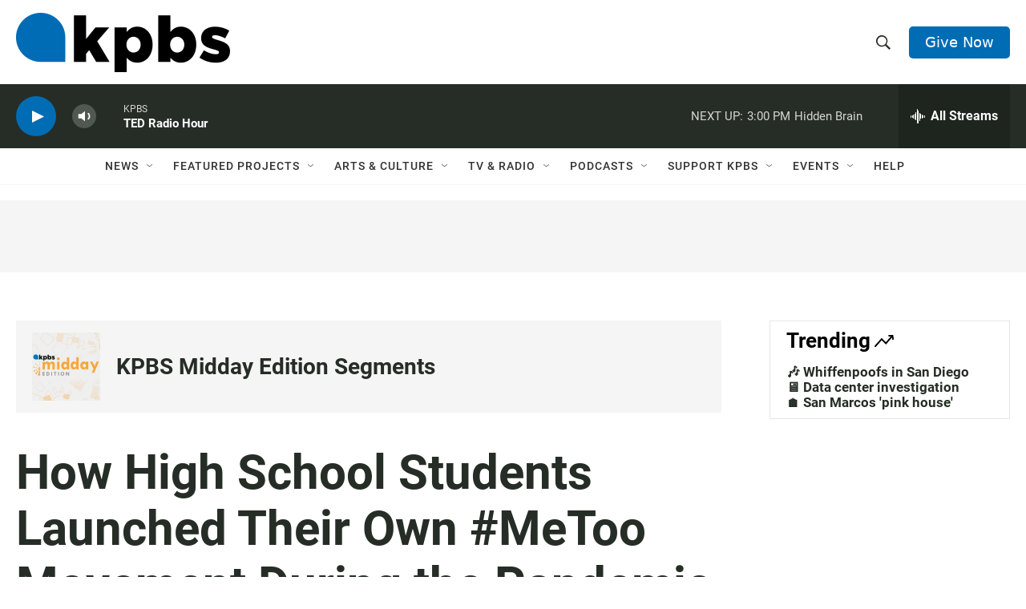

--- FILE ---
content_type: text/html; charset=utf-8
request_url: https://www.google.com/recaptcha/api2/anchor?ar=1&k=6LdRF8EbAAAAAGBCqO-5QNT28BvYzHDqkcBs-hO7&co=aHR0cHM6Ly93d3cua3Bicy5vcmc6NDQz&hl=en&v=N67nZn4AqZkNcbeMu4prBgzg&size=invisible&anchor-ms=20000&execute-ms=30000&cb=mm8slz2t3pus
body_size: 48728
content:
<!DOCTYPE HTML><html dir="ltr" lang="en"><head><meta http-equiv="Content-Type" content="text/html; charset=UTF-8">
<meta http-equiv="X-UA-Compatible" content="IE=edge">
<title>reCAPTCHA</title>
<style type="text/css">
/* cyrillic-ext */
@font-face {
  font-family: 'Roboto';
  font-style: normal;
  font-weight: 400;
  font-stretch: 100%;
  src: url(//fonts.gstatic.com/s/roboto/v48/KFO7CnqEu92Fr1ME7kSn66aGLdTylUAMa3GUBHMdazTgWw.woff2) format('woff2');
  unicode-range: U+0460-052F, U+1C80-1C8A, U+20B4, U+2DE0-2DFF, U+A640-A69F, U+FE2E-FE2F;
}
/* cyrillic */
@font-face {
  font-family: 'Roboto';
  font-style: normal;
  font-weight: 400;
  font-stretch: 100%;
  src: url(//fonts.gstatic.com/s/roboto/v48/KFO7CnqEu92Fr1ME7kSn66aGLdTylUAMa3iUBHMdazTgWw.woff2) format('woff2');
  unicode-range: U+0301, U+0400-045F, U+0490-0491, U+04B0-04B1, U+2116;
}
/* greek-ext */
@font-face {
  font-family: 'Roboto';
  font-style: normal;
  font-weight: 400;
  font-stretch: 100%;
  src: url(//fonts.gstatic.com/s/roboto/v48/KFO7CnqEu92Fr1ME7kSn66aGLdTylUAMa3CUBHMdazTgWw.woff2) format('woff2');
  unicode-range: U+1F00-1FFF;
}
/* greek */
@font-face {
  font-family: 'Roboto';
  font-style: normal;
  font-weight: 400;
  font-stretch: 100%;
  src: url(//fonts.gstatic.com/s/roboto/v48/KFO7CnqEu92Fr1ME7kSn66aGLdTylUAMa3-UBHMdazTgWw.woff2) format('woff2');
  unicode-range: U+0370-0377, U+037A-037F, U+0384-038A, U+038C, U+038E-03A1, U+03A3-03FF;
}
/* math */
@font-face {
  font-family: 'Roboto';
  font-style: normal;
  font-weight: 400;
  font-stretch: 100%;
  src: url(//fonts.gstatic.com/s/roboto/v48/KFO7CnqEu92Fr1ME7kSn66aGLdTylUAMawCUBHMdazTgWw.woff2) format('woff2');
  unicode-range: U+0302-0303, U+0305, U+0307-0308, U+0310, U+0312, U+0315, U+031A, U+0326-0327, U+032C, U+032F-0330, U+0332-0333, U+0338, U+033A, U+0346, U+034D, U+0391-03A1, U+03A3-03A9, U+03B1-03C9, U+03D1, U+03D5-03D6, U+03F0-03F1, U+03F4-03F5, U+2016-2017, U+2034-2038, U+203C, U+2040, U+2043, U+2047, U+2050, U+2057, U+205F, U+2070-2071, U+2074-208E, U+2090-209C, U+20D0-20DC, U+20E1, U+20E5-20EF, U+2100-2112, U+2114-2115, U+2117-2121, U+2123-214F, U+2190, U+2192, U+2194-21AE, U+21B0-21E5, U+21F1-21F2, U+21F4-2211, U+2213-2214, U+2216-22FF, U+2308-230B, U+2310, U+2319, U+231C-2321, U+2336-237A, U+237C, U+2395, U+239B-23B7, U+23D0, U+23DC-23E1, U+2474-2475, U+25AF, U+25B3, U+25B7, U+25BD, U+25C1, U+25CA, U+25CC, U+25FB, U+266D-266F, U+27C0-27FF, U+2900-2AFF, U+2B0E-2B11, U+2B30-2B4C, U+2BFE, U+3030, U+FF5B, U+FF5D, U+1D400-1D7FF, U+1EE00-1EEFF;
}
/* symbols */
@font-face {
  font-family: 'Roboto';
  font-style: normal;
  font-weight: 400;
  font-stretch: 100%;
  src: url(//fonts.gstatic.com/s/roboto/v48/KFO7CnqEu92Fr1ME7kSn66aGLdTylUAMaxKUBHMdazTgWw.woff2) format('woff2');
  unicode-range: U+0001-000C, U+000E-001F, U+007F-009F, U+20DD-20E0, U+20E2-20E4, U+2150-218F, U+2190, U+2192, U+2194-2199, U+21AF, U+21E6-21F0, U+21F3, U+2218-2219, U+2299, U+22C4-22C6, U+2300-243F, U+2440-244A, U+2460-24FF, U+25A0-27BF, U+2800-28FF, U+2921-2922, U+2981, U+29BF, U+29EB, U+2B00-2BFF, U+4DC0-4DFF, U+FFF9-FFFB, U+10140-1018E, U+10190-1019C, U+101A0, U+101D0-101FD, U+102E0-102FB, U+10E60-10E7E, U+1D2C0-1D2D3, U+1D2E0-1D37F, U+1F000-1F0FF, U+1F100-1F1AD, U+1F1E6-1F1FF, U+1F30D-1F30F, U+1F315, U+1F31C, U+1F31E, U+1F320-1F32C, U+1F336, U+1F378, U+1F37D, U+1F382, U+1F393-1F39F, U+1F3A7-1F3A8, U+1F3AC-1F3AF, U+1F3C2, U+1F3C4-1F3C6, U+1F3CA-1F3CE, U+1F3D4-1F3E0, U+1F3ED, U+1F3F1-1F3F3, U+1F3F5-1F3F7, U+1F408, U+1F415, U+1F41F, U+1F426, U+1F43F, U+1F441-1F442, U+1F444, U+1F446-1F449, U+1F44C-1F44E, U+1F453, U+1F46A, U+1F47D, U+1F4A3, U+1F4B0, U+1F4B3, U+1F4B9, U+1F4BB, U+1F4BF, U+1F4C8-1F4CB, U+1F4D6, U+1F4DA, U+1F4DF, U+1F4E3-1F4E6, U+1F4EA-1F4ED, U+1F4F7, U+1F4F9-1F4FB, U+1F4FD-1F4FE, U+1F503, U+1F507-1F50B, U+1F50D, U+1F512-1F513, U+1F53E-1F54A, U+1F54F-1F5FA, U+1F610, U+1F650-1F67F, U+1F687, U+1F68D, U+1F691, U+1F694, U+1F698, U+1F6AD, U+1F6B2, U+1F6B9-1F6BA, U+1F6BC, U+1F6C6-1F6CF, U+1F6D3-1F6D7, U+1F6E0-1F6EA, U+1F6F0-1F6F3, U+1F6F7-1F6FC, U+1F700-1F7FF, U+1F800-1F80B, U+1F810-1F847, U+1F850-1F859, U+1F860-1F887, U+1F890-1F8AD, U+1F8B0-1F8BB, U+1F8C0-1F8C1, U+1F900-1F90B, U+1F93B, U+1F946, U+1F984, U+1F996, U+1F9E9, U+1FA00-1FA6F, U+1FA70-1FA7C, U+1FA80-1FA89, U+1FA8F-1FAC6, U+1FACE-1FADC, U+1FADF-1FAE9, U+1FAF0-1FAF8, U+1FB00-1FBFF;
}
/* vietnamese */
@font-face {
  font-family: 'Roboto';
  font-style: normal;
  font-weight: 400;
  font-stretch: 100%;
  src: url(//fonts.gstatic.com/s/roboto/v48/KFO7CnqEu92Fr1ME7kSn66aGLdTylUAMa3OUBHMdazTgWw.woff2) format('woff2');
  unicode-range: U+0102-0103, U+0110-0111, U+0128-0129, U+0168-0169, U+01A0-01A1, U+01AF-01B0, U+0300-0301, U+0303-0304, U+0308-0309, U+0323, U+0329, U+1EA0-1EF9, U+20AB;
}
/* latin-ext */
@font-face {
  font-family: 'Roboto';
  font-style: normal;
  font-weight: 400;
  font-stretch: 100%;
  src: url(//fonts.gstatic.com/s/roboto/v48/KFO7CnqEu92Fr1ME7kSn66aGLdTylUAMa3KUBHMdazTgWw.woff2) format('woff2');
  unicode-range: U+0100-02BA, U+02BD-02C5, U+02C7-02CC, U+02CE-02D7, U+02DD-02FF, U+0304, U+0308, U+0329, U+1D00-1DBF, U+1E00-1E9F, U+1EF2-1EFF, U+2020, U+20A0-20AB, U+20AD-20C0, U+2113, U+2C60-2C7F, U+A720-A7FF;
}
/* latin */
@font-face {
  font-family: 'Roboto';
  font-style: normal;
  font-weight: 400;
  font-stretch: 100%;
  src: url(//fonts.gstatic.com/s/roboto/v48/KFO7CnqEu92Fr1ME7kSn66aGLdTylUAMa3yUBHMdazQ.woff2) format('woff2');
  unicode-range: U+0000-00FF, U+0131, U+0152-0153, U+02BB-02BC, U+02C6, U+02DA, U+02DC, U+0304, U+0308, U+0329, U+2000-206F, U+20AC, U+2122, U+2191, U+2193, U+2212, U+2215, U+FEFF, U+FFFD;
}
/* cyrillic-ext */
@font-face {
  font-family: 'Roboto';
  font-style: normal;
  font-weight: 500;
  font-stretch: 100%;
  src: url(//fonts.gstatic.com/s/roboto/v48/KFO7CnqEu92Fr1ME7kSn66aGLdTylUAMa3GUBHMdazTgWw.woff2) format('woff2');
  unicode-range: U+0460-052F, U+1C80-1C8A, U+20B4, U+2DE0-2DFF, U+A640-A69F, U+FE2E-FE2F;
}
/* cyrillic */
@font-face {
  font-family: 'Roboto';
  font-style: normal;
  font-weight: 500;
  font-stretch: 100%;
  src: url(//fonts.gstatic.com/s/roboto/v48/KFO7CnqEu92Fr1ME7kSn66aGLdTylUAMa3iUBHMdazTgWw.woff2) format('woff2');
  unicode-range: U+0301, U+0400-045F, U+0490-0491, U+04B0-04B1, U+2116;
}
/* greek-ext */
@font-face {
  font-family: 'Roboto';
  font-style: normal;
  font-weight: 500;
  font-stretch: 100%;
  src: url(//fonts.gstatic.com/s/roboto/v48/KFO7CnqEu92Fr1ME7kSn66aGLdTylUAMa3CUBHMdazTgWw.woff2) format('woff2');
  unicode-range: U+1F00-1FFF;
}
/* greek */
@font-face {
  font-family: 'Roboto';
  font-style: normal;
  font-weight: 500;
  font-stretch: 100%;
  src: url(//fonts.gstatic.com/s/roboto/v48/KFO7CnqEu92Fr1ME7kSn66aGLdTylUAMa3-UBHMdazTgWw.woff2) format('woff2');
  unicode-range: U+0370-0377, U+037A-037F, U+0384-038A, U+038C, U+038E-03A1, U+03A3-03FF;
}
/* math */
@font-face {
  font-family: 'Roboto';
  font-style: normal;
  font-weight: 500;
  font-stretch: 100%;
  src: url(//fonts.gstatic.com/s/roboto/v48/KFO7CnqEu92Fr1ME7kSn66aGLdTylUAMawCUBHMdazTgWw.woff2) format('woff2');
  unicode-range: U+0302-0303, U+0305, U+0307-0308, U+0310, U+0312, U+0315, U+031A, U+0326-0327, U+032C, U+032F-0330, U+0332-0333, U+0338, U+033A, U+0346, U+034D, U+0391-03A1, U+03A3-03A9, U+03B1-03C9, U+03D1, U+03D5-03D6, U+03F0-03F1, U+03F4-03F5, U+2016-2017, U+2034-2038, U+203C, U+2040, U+2043, U+2047, U+2050, U+2057, U+205F, U+2070-2071, U+2074-208E, U+2090-209C, U+20D0-20DC, U+20E1, U+20E5-20EF, U+2100-2112, U+2114-2115, U+2117-2121, U+2123-214F, U+2190, U+2192, U+2194-21AE, U+21B0-21E5, U+21F1-21F2, U+21F4-2211, U+2213-2214, U+2216-22FF, U+2308-230B, U+2310, U+2319, U+231C-2321, U+2336-237A, U+237C, U+2395, U+239B-23B7, U+23D0, U+23DC-23E1, U+2474-2475, U+25AF, U+25B3, U+25B7, U+25BD, U+25C1, U+25CA, U+25CC, U+25FB, U+266D-266F, U+27C0-27FF, U+2900-2AFF, U+2B0E-2B11, U+2B30-2B4C, U+2BFE, U+3030, U+FF5B, U+FF5D, U+1D400-1D7FF, U+1EE00-1EEFF;
}
/* symbols */
@font-face {
  font-family: 'Roboto';
  font-style: normal;
  font-weight: 500;
  font-stretch: 100%;
  src: url(//fonts.gstatic.com/s/roboto/v48/KFO7CnqEu92Fr1ME7kSn66aGLdTylUAMaxKUBHMdazTgWw.woff2) format('woff2');
  unicode-range: U+0001-000C, U+000E-001F, U+007F-009F, U+20DD-20E0, U+20E2-20E4, U+2150-218F, U+2190, U+2192, U+2194-2199, U+21AF, U+21E6-21F0, U+21F3, U+2218-2219, U+2299, U+22C4-22C6, U+2300-243F, U+2440-244A, U+2460-24FF, U+25A0-27BF, U+2800-28FF, U+2921-2922, U+2981, U+29BF, U+29EB, U+2B00-2BFF, U+4DC0-4DFF, U+FFF9-FFFB, U+10140-1018E, U+10190-1019C, U+101A0, U+101D0-101FD, U+102E0-102FB, U+10E60-10E7E, U+1D2C0-1D2D3, U+1D2E0-1D37F, U+1F000-1F0FF, U+1F100-1F1AD, U+1F1E6-1F1FF, U+1F30D-1F30F, U+1F315, U+1F31C, U+1F31E, U+1F320-1F32C, U+1F336, U+1F378, U+1F37D, U+1F382, U+1F393-1F39F, U+1F3A7-1F3A8, U+1F3AC-1F3AF, U+1F3C2, U+1F3C4-1F3C6, U+1F3CA-1F3CE, U+1F3D4-1F3E0, U+1F3ED, U+1F3F1-1F3F3, U+1F3F5-1F3F7, U+1F408, U+1F415, U+1F41F, U+1F426, U+1F43F, U+1F441-1F442, U+1F444, U+1F446-1F449, U+1F44C-1F44E, U+1F453, U+1F46A, U+1F47D, U+1F4A3, U+1F4B0, U+1F4B3, U+1F4B9, U+1F4BB, U+1F4BF, U+1F4C8-1F4CB, U+1F4D6, U+1F4DA, U+1F4DF, U+1F4E3-1F4E6, U+1F4EA-1F4ED, U+1F4F7, U+1F4F9-1F4FB, U+1F4FD-1F4FE, U+1F503, U+1F507-1F50B, U+1F50D, U+1F512-1F513, U+1F53E-1F54A, U+1F54F-1F5FA, U+1F610, U+1F650-1F67F, U+1F687, U+1F68D, U+1F691, U+1F694, U+1F698, U+1F6AD, U+1F6B2, U+1F6B9-1F6BA, U+1F6BC, U+1F6C6-1F6CF, U+1F6D3-1F6D7, U+1F6E0-1F6EA, U+1F6F0-1F6F3, U+1F6F7-1F6FC, U+1F700-1F7FF, U+1F800-1F80B, U+1F810-1F847, U+1F850-1F859, U+1F860-1F887, U+1F890-1F8AD, U+1F8B0-1F8BB, U+1F8C0-1F8C1, U+1F900-1F90B, U+1F93B, U+1F946, U+1F984, U+1F996, U+1F9E9, U+1FA00-1FA6F, U+1FA70-1FA7C, U+1FA80-1FA89, U+1FA8F-1FAC6, U+1FACE-1FADC, U+1FADF-1FAE9, U+1FAF0-1FAF8, U+1FB00-1FBFF;
}
/* vietnamese */
@font-face {
  font-family: 'Roboto';
  font-style: normal;
  font-weight: 500;
  font-stretch: 100%;
  src: url(//fonts.gstatic.com/s/roboto/v48/KFO7CnqEu92Fr1ME7kSn66aGLdTylUAMa3OUBHMdazTgWw.woff2) format('woff2');
  unicode-range: U+0102-0103, U+0110-0111, U+0128-0129, U+0168-0169, U+01A0-01A1, U+01AF-01B0, U+0300-0301, U+0303-0304, U+0308-0309, U+0323, U+0329, U+1EA0-1EF9, U+20AB;
}
/* latin-ext */
@font-face {
  font-family: 'Roboto';
  font-style: normal;
  font-weight: 500;
  font-stretch: 100%;
  src: url(//fonts.gstatic.com/s/roboto/v48/KFO7CnqEu92Fr1ME7kSn66aGLdTylUAMa3KUBHMdazTgWw.woff2) format('woff2');
  unicode-range: U+0100-02BA, U+02BD-02C5, U+02C7-02CC, U+02CE-02D7, U+02DD-02FF, U+0304, U+0308, U+0329, U+1D00-1DBF, U+1E00-1E9F, U+1EF2-1EFF, U+2020, U+20A0-20AB, U+20AD-20C0, U+2113, U+2C60-2C7F, U+A720-A7FF;
}
/* latin */
@font-face {
  font-family: 'Roboto';
  font-style: normal;
  font-weight: 500;
  font-stretch: 100%;
  src: url(//fonts.gstatic.com/s/roboto/v48/KFO7CnqEu92Fr1ME7kSn66aGLdTylUAMa3yUBHMdazQ.woff2) format('woff2');
  unicode-range: U+0000-00FF, U+0131, U+0152-0153, U+02BB-02BC, U+02C6, U+02DA, U+02DC, U+0304, U+0308, U+0329, U+2000-206F, U+20AC, U+2122, U+2191, U+2193, U+2212, U+2215, U+FEFF, U+FFFD;
}
/* cyrillic-ext */
@font-face {
  font-family: 'Roboto';
  font-style: normal;
  font-weight: 900;
  font-stretch: 100%;
  src: url(//fonts.gstatic.com/s/roboto/v48/KFO7CnqEu92Fr1ME7kSn66aGLdTylUAMa3GUBHMdazTgWw.woff2) format('woff2');
  unicode-range: U+0460-052F, U+1C80-1C8A, U+20B4, U+2DE0-2DFF, U+A640-A69F, U+FE2E-FE2F;
}
/* cyrillic */
@font-face {
  font-family: 'Roboto';
  font-style: normal;
  font-weight: 900;
  font-stretch: 100%;
  src: url(//fonts.gstatic.com/s/roboto/v48/KFO7CnqEu92Fr1ME7kSn66aGLdTylUAMa3iUBHMdazTgWw.woff2) format('woff2');
  unicode-range: U+0301, U+0400-045F, U+0490-0491, U+04B0-04B1, U+2116;
}
/* greek-ext */
@font-face {
  font-family: 'Roboto';
  font-style: normal;
  font-weight: 900;
  font-stretch: 100%;
  src: url(//fonts.gstatic.com/s/roboto/v48/KFO7CnqEu92Fr1ME7kSn66aGLdTylUAMa3CUBHMdazTgWw.woff2) format('woff2');
  unicode-range: U+1F00-1FFF;
}
/* greek */
@font-face {
  font-family: 'Roboto';
  font-style: normal;
  font-weight: 900;
  font-stretch: 100%;
  src: url(//fonts.gstatic.com/s/roboto/v48/KFO7CnqEu92Fr1ME7kSn66aGLdTylUAMa3-UBHMdazTgWw.woff2) format('woff2');
  unicode-range: U+0370-0377, U+037A-037F, U+0384-038A, U+038C, U+038E-03A1, U+03A3-03FF;
}
/* math */
@font-face {
  font-family: 'Roboto';
  font-style: normal;
  font-weight: 900;
  font-stretch: 100%;
  src: url(//fonts.gstatic.com/s/roboto/v48/KFO7CnqEu92Fr1ME7kSn66aGLdTylUAMawCUBHMdazTgWw.woff2) format('woff2');
  unicode-range: U+0302-0303, U+0305, U+0307-0308, U+0310, U+0312, U+0315, U+031A, U+0326-0327, U+032C, U+032F-0330, U+0332-0333, U+0338, U+033A, U+0346, U+034D, U+0391-03A1, U+03A3-03A9, U+03B1-03C9, U+03D1, U+03D5-03D6, U+03F0-03F1, U+03F4-03F5, U+2016-2017, U+2034-2038, U+203C, U+2040, U+2043, U+2047, U+2050, U+2057, U+205F, U+2070-2071, U+2074-208E, U+2090-209C, U+20D0-20DC, U+20E1, U+20E5-20EF, U+2100-2112, U+2114-2115, U+2117-2121, U+2123-214F, U+2190, U+2192, U+2194-21AE, U+21B0-21E5, U+21F1-21F2, U+21F4-2211, U+2213-2214, U+2216-22FF, U+2308-230B, U+2310, U+2319, U+231C-2321, U+2336-237A, U+237C, U+2395, U+239B-23B7, U+23D0, U+23DC-23E1, U+2474-2475, U+25AF, U+25B3, U+25B7, U+25BD, U+25C1, U+25CA, U+25CC, U+25FB, U+266D-266F, U+27C0-27FF, U+2900-2AFF, U+2B0E-2B11, U+2B30-2B4C, U+2BFE, U+3030, U+FF5B, U+FF5D, U+1D400-1D7FF, U+1EE00-1EEFF;
}
/* symbols */
@font-face {
  font-family: 'Roboto';
  font-style: normal;
  font-weight: 900;
  font-stretch: 100%;
  src: url(//fonts.gstatic.com/s/roboto/v48/KFO7CnqEu92Fr1ME7kSn66aGLdTylUAMaxKUBHMdazTgWw.woff2) format('woff2');
  unicode-range: U+0001-000C, U+000E-001F, U+007F-009F, U+20DD-20E0, U+20E2-20E4, U+2150-218F, U+2190, U+2192, U+2194-2199, U+21AF, U+21E6-21F0, U+21F3, U+2218-2219, U+2299, U+22C4-22C6, U+2300-243F, U+2440-244A, U+2460-24FF, U+25A0-27BF, U+2800-28FF, U+2921-2922, U+2981, U+29BF, U+29EB, U+2B00-2BFF, U+4DC0-4DFF, U+FFF9-FFFB, U+10140-1018E, U+10190-1019C, U+101A0, U+101D0-101FD, U+102E0-102FB, U+10E60-10E7E, U+1D2C0-1D2D3, U+1D2E0-1D37F, U+1F000-1F0FF, U+1F100-1F1AD, U+1F1E6-1F1FF, U+1F30D-1F30F, U+1F315, U+1F31C, U+1F31E, U+1F320-1F32C, U+1F336, U+1F378, U+1F37D, U+1F382, U+1F393-1F39F, U+1F3A7-1F3A8, U+1F3AC-1F3AF, U+1F3C2, U+1F3C4-1F3C6, U+1F3CA-1F3CE, U+1F3D4-1F3E0, U+1F3ED, U+1F3F1-1F3F3, U+1F3F5-1F3F7, U+1F408, U+1F415, U+1F41F, U+1F426, U+1F43F, U+1F441-1F442, U+1F444, U+1F446-1F449, U+1F44C-1F44E, U+1F453, U+1F46A, U+1F47D, U+1F4A3, U+1F4B0, U+1F4B3, U+1F4B9, U+1F4BB, U+1F4BF, U+1F4C8-1F4CB, U+1F4D6, U+1F4DA, U+1F4DF, U+1F4E3-1F4E6, U+1F4EA-1F4ED, U+1F4F7, U+1F4F9-1F4FB, U+1F4FD-1F4FE, U+1F503, U+1F507-1F50B, U+1F50D, U+1F512-1F513, U+1F53E-1F54A, U+1F54F-1F5FA, U+1F610, U+1F650-1F67F, U+1F687, U+1F68D, U+1F691, U+1F694, U+1F698, U+1F6AD, U+1F6B2, U+1F6B9-1F6BA, U+1F6BC, U+1F6C6-1F6CF, U+1F6D3-1F6D7, U+1F6E0-1F6EA, U+1F6F0-1F6F3, U+1F6F7-1F6FC, U+1F700-1F7FF, U+1F800-1F80B, U+1F810-1F847, U+1F850-1F859, U+1F860-1F887, U+1F890-1F8AD, U+1F8B0-1F8BB, U+1F8C0-1F8C1, U+1F900-1F90B, U+1F93B, U+1F946, U+1F984, U+1F996, U+1F9E9, U+1FA00-1FA6F, U+1FA70-1FA7C, U+1FA80-1FA89, U+1FA8F-1FAC6, U+1FACE-1FADC, U+1FADF-1FAE9, U+1FAF0-1FAF8, U+1FB00-1FBFF;
}
/* vietnamese */
@font-face {
  font-family: 'Roboto';
  font-style: normal;
  font-weight: 900;
  font-stretch: 100%;
  src: url(//fonts.gstatic.com/s/roboto/v48/KFO7CnqEu92Fr1ME7kSn66aGLdTylUAMa3OUBHMdazTgWw.woff2) format('woff2');
  unicode-range: U+0102-0103, U+0110-0111, U+0128-0129, U+0168-0169, U+01A0-01A1, U+01AF-01B0, U+0300-0301, U+0303-0304, U+0308-0309, U+0323, U+0329, U+1EA0-1EF9, U+20AB;
}
/* latin-ext */
@font-face {
  font-family: 'Roboto';
  font-style: normal;
  font-weight: 900;
  font-stretch: 100%;
  src: url(//fonts.gstatic.com/s/roboto/v48/KFO7CnqEu92Fr1ME7kSn66aGLdTylUAMa3KUBHMdazTgWw.woff2) format('woff2');
  unicode-range: U+0100-02BA, U+02BD-02C5, U+02C7-02CC, U+02CE-02D7, U+02DD-02FF, U+0304, U+0308, U+0329, U+1D00-1DBF, U+1E00-1E9F, U+1EF2-1EFF, U+2020, U+20A0-20AB, U+20AD-20C0, U+2113, U+2C60-2C7F, U+A720-A7FF;
}
/* latin */
@font-face {
  font-family: 'Roboto';
  font-style: normal;
  font-weight: 900;
  font-stretch: 100%;
  src: url(//fonts.gstatic.com/s/roboto/v48/KFO7CnqEu92Fr1ME7kSn66aGLdTylUAMa3yUBHMdazQ.woff2) format('woff2');
  unicode-range: U+0000-00FF, U+0131, U+0152-0153, U+02BB-02BC, U+02C6, U+02DA, U+02DC, U+0304, U+0308, U+0329, U+2000-206F, U+20AC, U+2122, U+2191, U+2193, U+2212, U+2215, U+FEFF, U+FFFD;
}

</style>
<link rel="stylesheet" type="text/css" href="https://www.gstatic.com/recaptcha/releases/N67nZn4AqZkNcbeMu4prBgzg/styles__ltr.css">
<script nonce="hOkxXcD7cPEGHnl7AeiBWQ" type="text/javascript">window['__recaptcha_api'] = 'https://www.google.com/recaptcha/api2/';</script>
<script type="text/javascript" src="https://www.gstatic.com/recaptcha/releases/N67nZn4AqZkNcbeMu4prBgzg/recaptcha__en.js" nonce="hOkxXcD7cPEGHnl7AeiBWQ">
      
    </script></head>
<body><div id="rc-anchor-alert" class="rc-anchor-alert"></div>
<input type="hidden" id="recaptcha-token" value="[base64]">
<script type="text/javascript" nonce="hOkxXcD7cPEGHnl7AeiBWQ">
      recaptcha.anchor.Main.init("[\x22ainput\x22,[\x22bgdata\x22,\x22\x22,\[base64]/[base64]/[base64]/[base64]/[base64]/[base64]/KGcoTywyNTMsTy5PKSxVRyhPLEMpKTpnKE8sMjUzLEMpLE8pKSxsKSksTykpfSxieT1mdW5jdGlvbihDLE8sdSxsKXtmb3IobD0odT1SKEMpLDApO08+MDtPLS0pbD1sPDw4fFooQyk7ZyhDLHUsbCl9LFVHPWZ1bmN0aW9uKEMsTyl7Qy5pLmxlbmd0aD4xMDQ/[base64]/[base64]/[base64]/[base64]/[base64]/[base64]/[base64]\\u003d\x22,\[base64]\\u003d\x22,\x22IGTCvsKzwp0Gwq8MJ8K/wpXCixkiw7DDpMODPjrCpz8Xw5dCw5DDvsOFw5YQwr7CjlAAw78kw4kbRmzChsObMcOyNMO/[base64]/YMOkYMKSFBDDm8OAwqzCl1hbJcKVSFI0wofDmsK/[base64]/CpMKmwo5Nw5rCisOJYcOZSsKAw5TCgj5XK1fDkDYKwq4Tw7bDjsOmZiRhwrzCpElxw6jCp8OaD8OlQsKvRApAw4rDkzrCrknConFKScKqw6BxQzEbwpJofibCkTcKesK8wobCrxFTw53CgDfCiMOXwqjDiDvDvcK3MMKow6XCoyPDh8O+wozCnHzCrz9QwqEvwocaGH/Co8Oxw6zDkMOzXsO4DjHCnMOudyQ6w746XjvDsSvCgVk2SsK9QnLDl3HCgsKiwpLCnsKzWUY3wpnDmcKZwqhMw4giw7HDhzjCm8KSw6ZPw7Ftw5d6wpZINsKeFkrDvsKjwqTDhsO3EcKdw5LDikMuL8ODXX/[base64]/OG/Ch2rCh3XCmcOccjDCo8K9LCUHw5HCq8KqwrdBdMKSw5Yvw6Nbwo8eLwpUNsKUwrhfwqnChV3DrsKEGxHCqBjDjcKxwrVnWmBEHx/Cv8OYJcKiU8KbCMOnw4Yww6bDpMKxcsKNw4NOGcOGAUbDiThewofCssOFw7dXw5jCpsO5wr4PY8KzaMKRFsOmQ8OtBybDrwxewqNJwqXDjwIhwovCs8Krwo7DhRQTcMO9w4QEYh4ow5tPwrtOYcKpMcKJwpPDkgM3EMOaMj3CjgY/wrVWRnbCucK3w7sJwq/DvsK5AkRNwoZldhdfwrBcesOiwoZoeMO2wqfCtk9KwrPDrMK/w5UeYQVBYcOdWnFbw4J3DsKUworCn8KIwp5JwojDoWwzwo4UwpAKdFBWY8O0IlDCviTCnMORwoY8w4dswo4CcC4lOsKRPV7CscKZcsOne0BTRC7Dn3tEwqTDgFxZWsKQw5B8w6JKw40uw5B9eUdAHMO7UMOCw6d+wrhYw7/Dj8KkVMK5w5lBJwYLFcKZw6dwVQcWTUMiwqzDusKOCsKiYcKaNRDChDPCvcKaA8KVMWJ+w7bDlsO+bsOWwqEePcK1ImjCm8Ogw5PCp3bCkw53w5nCj8Oow5UsSUNIGMK0GzvCuTPCuHczwr3Dg8ONw5bDlTvDlQV3HTFIbMKOwrMOPsOPw49OwrRrG8K5woDDoMO/w5wdw5/Cvy9rMDnCgMOKw6Bjf8KPw7TDvsKNw5rCpTgawqRdaS8OaXIhw6B6wrt4w7xgFMKTM8Odw6TDjmZJC8OYw63DrcOVAE9ZwpLCsXjDvGvDmDvCgcK9UCRjIcO+ZMOjw6JBw5TCulrCocOOw4/CusOKw70AWWpsTMOlcwvCqMOPCQw2w702wo/DpcO1w67CkcOhwrPCgTVlw5PCtMKVwoJ8wpTDpj5awpbDisKMw4R9wrseK8KXNcO1w4PDo2hBbnBSwoHDmsKWwrnCvH/Dq3/[base64]/DvcOgOnHDvl/CgC4pwrbCisKMb8KAw4IZwqB1wojCu8OBCMK/I2rCqcKww7fDsirCoUPDl8Kiw6pvB8OKSXg3ccKeE8KtJcKzM2ggMcK3woQZL3nCjcOaWMOkw4ocwr4RaipMw4FdwozDnsKwbcKuwoE3w6jDocKFw4vDi0oGc8Kuwo/DnVzDgcKDw7dPwotLwrjCuMO5w5nCtz5Ew4RBwpcOw4zCnCfCgmVEfyZQMcKRw75UScO7wq/[base64]/[base64]/wrpHwpYew6AsV8K1TMKww5rDosOkK8O1MzjDoCcXX8Kpwo3Dk8OgwrpOSMODOcOgwo/[base64]/fzpIWR7DkcOOwq3DhTPDjcKtw4I7w4Q8wqI7w5UzZFrDmcOZBcK1TMO8FMKzHcKUw6IawpZUcjwcR1M4w4HDi07Dhn97woHCisOrSy9bZg7Dn8OONTdWCcK6MAPCocK6IyRTw6ViwpXDhsOXSkzChCrDhMKXwqnCjMK7Yx/ChUnDjWbCnsO1NALDjBctfRbCuhxDw4nCosOFZhTCoR5/w4TCqcKow6vCiMKnSC1JXAFOWsKYwq1QZMOHH30iw496w47DlgHDpMOlw6Yfc2JJwohLw4pZw6nDjz3CmcOBw4w+wpwEw7jDpExfNUjDgyvDvVQmG1Q+QcKxwrNJSMOywprCqsK9MMOWwrXCicO4OTxNWAvCksOpw6E/[base64]/DjTTCkw7DpD/ChzTChxrDssOuW8KTJhXDlsOUXhY9GjABWC3Chj4qDTYINMK4w7LDscOWQ8OOY8OFL8KIdz4Wf25ew7fCmcOgNmdnw5PDnkjCoMOuw4XDpUPCv1kqw7Bdw7ALOMKhwr7Dt2Yww47DvFXCnMKMAsOpw7EtMMKWVmxNUMKjw6hMwpbDmlXDssOUw4DCnsKRwo0Nw4/Cu3fDtsKcHcKqw5XCh8KSwprDsU/DvUQ6LkvCiHYuw44dwqLCvCPDvcOiw43DgDMpDcKtw6zDkMKSOMOxwooZw7XDkcKQw7vDlsOQw7TDqcOuCkYWaTNcw7lNNcOMFsK8YxBkQDd/w7bDu8Oyw6Nkwr/DmikBwrEZwr/[base64]/wrAwYwnDqsOKLG3CicOzNU4BVsKnL8O7w69TZ13DqsOjw4PDvCjCrsOzSMKtQsKaU8OfVwIlKsKpwqTDslU2wqEvCk/DuCnDvjLCjsOYJCYww4HDg8OhworCgMOlw6Zlwoxkwpojw7pcw71FwqnCjcOWw7RowoI8dS/CncO1wqQIwokaw6J8JsKzN8K/wr3DicOtw7FicWfCqMKpw47CvE/DlcKdw4DClMOiwrEZeMOsZcKrVcO5cMKxwoofdcKWVz1Zw4bDpiozw6Fmw63DiADDrsKQQsOIOhfDs8KPw7bDoCV8w68dGhA/w4wyUMKUOcOCwphGewQ6wq1dJDjCj2ZOQ8KEWT0gUMKYwpHCiSJVP8KoSMK9EcO8FhXCtAjDhcObwqzCmcKYwoTDkcObFMKtwo4fdsKMw5A/wpXConhIwqh1wq/DgA7DgXgkXcKTV8OTfz8wwpU6S8ObT8O7L1ltDC7CvgjDjGDDgAjCosK/NsONwpPDpFBlw5Y8H8KTEzTDvMOrw7haOF1/w75Ew54dUsKpwpAaPzLCihBkw59fwoRjCURow57ClsOXQVnDqALDu8OVJMKkN8OQYyo6bsO9w5TCicKpwpM1RsKfw6tUAzYFdDbDlcKTwrNqwpItKMK0w4xGEUdBeR/DgT0swqzCvMOAwoDDmHdhwqM2UBDDisKZfmIpwr7CpMKfCgN1FTjDrcOdw54pw4jDicK5DiUgw4EfScOMVsKiHBfDpywxw6Vdw67DhcKtOsOOXwISw6/Ct0pvw7jDlcOpwq/CoGsJQRHChMO1w5s9LC1XYsOSGD8wwptxw4Z6f0PDmsKgGsOpwo4uw5h4wr5mw59swrR0w6HDpn3Dj24oAcKTDSdnOsOKBcOfVz/CjDAMNUhVPVk+CcKvw415w5EYwrzDm8OxJ8KHA8O8w5jDm8KZcUnDhsKKw6bDhAg/wqBvw63Cl8KaKcOqLMKCNy5Kwo91ccOFSiwfwrLDm0HDv3J5wpxYHgbDqMKyPXNBAh7DnMOSw4cYH8KXwpXCpMO1w4HDkT8IWifCuMK5wqHCm3Q/wpLCpMODwoMsw6HDnMKBwqHCscKcezd0wp7Col3DnHJiw7jCt8KjwqtsKsK/[base64]/[base64]/[base64]/[base64]/DuirDkzfDg0vCkcKQwpMFw5tgwrHDoBfCnzocwrArSgbDvcKdBjPDpcKBGRvClsOqXsKBVxPDksKTw77CgwgPFcOlw4TCgxEtw7F3wo3Doi4Tw4wTYgN+LsOhwq0DwoMxw506VQdWw6AqwoNjS2QQAMOrw6jDulFAw4RzYRgOMFTDo8Kqw7RKTsO1EsOedMOxJsK6wq/CrxILw7PCg8KZGsKcw6lrLMObUl58XlUMwoY0wr1WGMO5NVTDnxEKDMOPw6HDjcKBw4AMBUDDs8OrT2pjcMKgw6vCuMKfwp3DhsO/wqjDuMKbw5nCi1BLTcKnwoovWTpWw5HDqFzCvsO7wojDo8K4eMKVwqTCmsKFwq3CqwxfwoVxUcOSwpB4wqJmw6XDssOlSxXCoE/CgQx+wp9ZVcOgw43Du8KIfMO+w4rCvcKQw61UISrDicKkwobCuMOIeG3Dp18uwpPDoDEHw47CiXbCoV5YZwQnX8OIHl5kQlTDmmHCtsKmwovCisOBV2fCvmfChT5gegHCisKPw5dYw5pQwrJRwoxIdhTCpGnDnsO4e8KCJsK/RWQ7wpPCmidUw6HCuinDvcOIU8OcPh/CjsOjw63DssKIw4RSw7/CkMOTw6LCrlxRw6twHS3CkMKfwo7DocODbQ1YKTgtwrY9RcOXwo1FAcOqwrrDsMKgwqLDrcKFw6Biwq/DlsO/[base64]/DssO4O8O7wovCkmDDh8OnUsKSw6Y2IT3ChsOIcsKyw7Vwwq9WwrYxNMK0DEpcwpUpw5gOFMOhw5nDk09Zd8O0TAB/wrXDl8OHwqEzw64bw4gTwrTCtsK5V8OmT8OlwrJlwrnDkmPCk8ODNXlzVcORT8K/TGJPVGLDnsO5UsK6wrosOcKbwodnwpVNwrlOZMKRwr3Cm8O2wrJTM8KJYcO5Mj/[base64]/GmEcM8OZw5vCi0dqw4BuwqPDrxBaw77DhibClMO4w5vDs8Ogwo/DisKMXsODL8KDQMObwrxxwqhrw4pawqzCksOBw6c+fsOsbWfCpWDCvB3DsMKBwrvCqXDCmMKBajt6PijDoCrCiMO+WMKaWUbDpsK4Jyl2WsOuWgXCj8K3OMKGw7AFWj8Gw53CvsOywqTDhhwgw5jDlcKVKcKfKsOkXzLDu25nAxjDq0PClS/[base64]/CgMOjNAFvw7BawpHDosKfwp1LMMKlwr43wozDlMO6C8K2IsO3w5gzARvCpcOpw7F1IxLDoVLCryUjwp7CrEk5wpDCnMOoa8OdDTwEwrXDr8K3EWzDoMK6fEXDpmPDlRjDrQ4TWsOuO8KefcObw49Awq0Qwr/CnsKsworCuhDDlsOMw6UOw63DnwLDgHB2aCV9RhLCp8KvwroaL8Kmwo4OwrApwoJcWcKcw6/[base64]/DhQXDqgvDthrDvQ/ClcOebkvDssKbw61vY0nCmDHCmlbDsDfDlFwawqrCosKkL14Yw5Arw5XDiMOtwqw5DsKGD8KHw5tEwp54Q8KKw4zCkMO0w74decOtHDnCuT/CkcK9VU/CixNLHcOwwp4Dw5HCnMKaBjXCug09O8OZOMKBUA5nw6V3QsOZN8OXFsOMwqBpw7pqRsOPw5M+JQ5/woZ0VMKJwoF3w6Zxw47Du0BkIcO3wpgmw64zw7jDrsOZw5zCgMKwQ8K+WQcaw4hjf8OawozCtwbCrMOrwobCrcOmN1zDnTjCmMO1XMO/CUYSKkwLw7XDmcOZw7sPwr5lw7FTw4NsOm5YFHQxwrjCpGsdEMOrwrjDuMKBeiLDicKjVk0iw7hGNMOMw4TDj8Ojw5JQAGNOwrhWecKRLx3Dn8K5wq8hw57ClsOFHsKmNcOxTsKPXcKPw6/CoMKmwqjCnnDCq8OJfsOZw6YnA3LDuzbCgcOhw5rCqMKJw4fCjTzCoMOswr0HEMKgJcK7cn8Nw5lCw5wWWEtuVcOzQWTDii/CkcKqQCbChGzDjHQpTsOVwqPCncKEw5Vzw6IBwohNUcO3Y8KhSMKmwq01e8KZwr0aPwHCkMOkQcK9wpDCt8OeGcK3JCHCjF5vw7VvSxHCuTAxBsKiwqLDvU3Cjj9gDcOUXCLCvCXCgMOMRcOiwq/[base64]/Cvkl/fMKnVQBWw7rClwfCh8OJIcKJSMOhw47Cv8OsSsKuwoXDu8OnwpBuWU0NwrDCl8K0w6R5QcOZccKhwq5ZfsKtwolUw7vDpcOxd8OQw6jDjMKiEDrDqg3DvMKmw4rCmMKHTldRGsOXfMOlwoQowqAuDE8UNzBUwpjCi1TCp8KJQgHCjXfCmEo/[base64]/CtcOqRl7CkFrDqcOOcMOmw73CvB9hw4EPMMKPbhNBTMOhw44AwpnDsWVWTsK4XQwSwp/DmMKawqnDjcK6wqHCj8Kmw54CMsKew5BAw6PCosOUA0kyw4/[base64]/CkGYZfMONNMO8w4rCscO6A8O3w7wjD8ODwpkKwpxHwpXCqcKiLMKRwrnDmcK9JMKVw5XDi8OYw5XDs2vDmxFiw5VoNcKawqPCssKkTsKawpbDhsOSJxY+w4LDvsOxFMKnWMKswokWVcOFPcKXwocbL8OFByx9w4XCksOVKmxXBcKWw5fDiUlaCm/CjMKNCsKSb38Te0XDjMKnJDJAY2ZsIcKVZXDDvMOKacKZDsO9wr/Co8OBdQ/CgU5pw5PDicO8wqrCvsOBRRfDkgTDn8OYw4AAbQXCqMOAw5/Cq8KiL8K9w7MaEn/CgXx5AQzDpMKcIhrCpHrCjQRAw6RrByHDrQx2w4LDrA1xwqLChsOawofCggjDgsOSw7l+wqfCicOLw7IWwpERwpDDnj7CocOrBxAbeMKCPw07PsKJwofDicKCwo7CnsKCw5DDmcKnUUDCpMOgwonCpcOYB2EVwoJACgB/K8OhK8KdYsO0wpALw6MhQU1Tw5HDnAxnwoQzwrbCuBRAw4jCmsOVwojDuytDWn9ndjDDiMOVJlxAwp94TMKUw51tR8KSc8Ksw67DvgPCo8OOw7/CiBxcwqzDnCrCnMKTX8Kuw4vCqhZKw4ZtQMOBw4pXJmrCp0kZQMOJwpvDlsONw5zCtzJFwqcnPCTDpgnCsnnDmcOOPDMww73DmcKkw6HDoMKQwpLCj8O2IQnCo8KRwoPDs3gLwpvDlX/DjcOJIcKZwr7Cr8KpeDPCr0HCjMKUNcKbwq3Cjl9+w4TCncO2wr17B8KRLkHCs8KaVlVuw4zCsjRGYcOowqVCWMKYw5N6wrE3w6cywrEXdMKOw4PCqMKJwrHDusKHK0LDiETDjkjCgztpwq7Co209OsKTw5N4PsK/Pw0POhJ0VsOUwqTDjMKfw7rClcO3CcOQGVViFMKGOCgYwpHDiMKPwp7DlMOmwq8Mw55DdcOswpfDnlrDkDgIwqJnw61Hw7jCoGc5Unpzwr0Gw7fChcKkMlB4dsOlw4tgFHdqwpZ/w51TGlQ5wpzCu1/DtGhOeMKUUzvCn8OXEgFXHkbDhcOUwojDlyAQVMO4w5TCmDgUKW/[base64]/Cj8KLCsO0R8K0wo3CiyZrw5jCoAcIKMONJAsXE8Oaw70PwrZaw4HCocOsMxolwqk0bMKPwrpqw7vCtXDCnHLCrXJkwobCmw19w6x4DmTDrX7DgMO7B8OlT24JZMK3S8O1PQnDhhfCo8KVWh7DvcKBwoTCiScxcsOLR8OUw7AKV8OawqjCqjlgw5DCqcKdJTHDmE/CoMKBw7LCjTDDhEcKb8K4DhbDtSfCvMOvw5snT8Obaz0IGsKVw7HChnbDm8KPB8OAw7DCrcKCwosHZTDCrHHDiS4Awr9IwrHDl8O9w4bCtcKvw7XDpQhoScKRd1AIT0XDo189wqTDuUnCgHDCmsOuw7Riw4ENaMKWZsOMRcKiw7VhZxHDkMKZw4BVR8O1Rh/CqMKvwq/[base64]/CosOOciwCMMOXwo3CucKawrXCjDt6H8OcOMObR18/UjjCq1YFw6rDksOwwqbCosKDw4LDncKHwqg1wonCsw4HwosZOi5ifMKnwo/DuiHClQbCrzREw63CjcOKPkfCuC9udFTDqEDCuU4jwoBgw5vCnMK2w73DsE/DsMKFw7bCqMOaw51TK8OeI8O7DB9yMXEAVsOmwpYlw4dvwp8tw6Itw6l8w7MrwqzDpsOdAScSwr10aQLDt8ODKcKhw7bCs8KPCcOrCS/DgBTCpMKBbSjCtMK7wr/CkcONb8OMdcO3JcKhQRzDusKlSRAQw7dYL8KUw44pwqzDisKhGj1awqQHYMKkXcK9DWXDvl/[base64]/ChWfCvWtFw5TDmVIpanRNJcOiY8Ozw7nCrcKZOsOuwq8WNsOawr/[base64]/Dh8Oec8KhwrfCgcOzw6pbS8K9wovCoibCq8OQwqbCj1ZswoVzwqvCk8KzwqDDiWXDv0YOwo3Cj8K4w5kcw4bDuSsOwprClWpvAcOuMsOLw7Ruw7NIw6bCssOJQjZ7w653w53CumDDuH/DuErDkUx+w4FwRsKCUUfDoDYFXV4gRMKGwrrCuQh3w6/Do8O4w47DqB9Df3krw7/[base64]/LcObwpLDnMKMYcKkwp7Dg1vDozvCu2wPw7TCtwTDoRjDo8O2WHk8wrbDrQDCijrDqcKnEgEVS8Oow4JLC0jDocKIw6bDmMKkbcO0w4M8fAVjbwbCuH/CucO0FsOMQkDCgTFcbsKew49hw7B9w7nCjcOhwprDncKXB8OSPSTDocO7w4rDuFVjw6gtYsKqwqBie8ORLRTDlg3CvDQpKMKke1LCvsKzwrjCjzHDpmDCj8KhRj5PwpjDgxLCu3XDtyZUJ8KZQMOzJ0fDicKVwqzDpcK/Xg3Cg04FBMOOE8Ouwot/w7TChsOcLsK2w5vCkiPCpzDClHQWU8KgVA8Vw5XCgiESTsO8wpjCtn/Dsn83wqxywqULJlTCtGzDqlfDvCPCiF/Cix3CjcO3w4g5wrVZw5TComtdwoVzw6TCsnPCh8KRw5bCnMONRcO1wq9NEQNtwqTCsMKFw4QVw4zDqcKhKSnDo1DDgEjCmsOjZsODw5Jww5tawrpTw7UEw5kOw4XDucKuasOhwpPDhMKxf8KOR8OhG8KeD8O1w6TCiHU/w4ExwoUDw5vDjX7CvXrCmgzCmGLDmBzDmQUHfh8cwpnCoE/[base64]/[base64]/[base64]/wprDkm0PwpAdBsKQwqnCpHNww5UlEsK2w7DCpsOFw6LCscK0FMOCcShRAwvDssO7wqA2wo9waRkCwrnDokDDkMKYw6nCgsOSwr7CicOowp8hc8KhYlzCkkLDpsKEwo5oGcO8OlTCgXTCmcOJw5/[base64]/wqDDuhNfC8KJHsK3QhDCm0wnT3rDgk/CvMOOwr0cMcK4YsKIw6lfM8OYC8Oiw6fClFnCgcOsw6ovPMOOSy0SfsOXw77CpcOPw7zCmGV6w49JwrbCj0QuNjR/w6vCugDDnUs1RCIFcDlcw7/DjzpNCxB6RsK6w7oAwrLCkMOyYcOwwqViIsK5A8KFcVdow6nCuw3Dt8KqwoPCgnDDgGjDqz41aTExfV8Zf8KLwpI0wrlZKwQvw7vChj9Ewq/CnGFowpUwI0rCu0cIw4TDlsKBw79dTETClWfDq8KZPsKBwpXDqDwUP8K+woTDjMKld1Y8wo/ChMKBT8OHwq7DuyfCn20mC8KgwoXDvcOHRsK0wqdKw6MyAVHCgsKKI0F7DjzDkHjDvsKiwonCtMO/w5nCoMKwR8KawqzDmB3DgA/Dp1ocwqvDn8KSQ8K1CcKbHUIzwow3wqwEeT7DgQ91w4bCjAzCgkF1wrjDvizDvUR4wrvDpF0iw4sfw5jDjjvCnh4Zw7TCtmVNEFxVUW3DlzMLEcO7A1fCo8K9Q8OWw40jCsKvw5vCncOYw6jCsT3Cu1sOFD0SDlcvw6HDoTpOVQzCvFV7wq/Ck8OZw7JBO8OawrrDmW0uBsK0PjPCmXbCmEwRwpPClMOkHQdJw5vDqy/Cu8KXE8KVw5RTwpVBw4pHd8ORAMKuw7rDk8KVCABOw5fDjsKrwrwKecOKw5zCkA/[base64]/[base64]/CnsKUworCqVjCu8O4bsK/I8K7wr/[base64]/w6LCkMKcJMK5RMKEw756w4/DvcKlw5jCpncxLMKtwqx9wr7DqUcpw4LDjTTChcKLwpgKworDmgrDugphw598VcKsw77CrHzDnMK5wq3DisOZw7QIKsODwoonDsKxS8KPbsKuwqfDkwJhw7ASSAUyTUAfQS/[base64]/CocO0MmPClk3Dkz7DjRzDsEHDnFDCuxbCgsKkH8KJZsK3IcKCWGnClGJBwrPCnWoYBGg3FS/DvEjCqRnCpMKxS0dswrl0wrtdw5jDksOqX10aw5DCh8K2wprDpMKbwrbDtcObJV/[base64]/dcKgYsOqA8Kvw7s7DVbCqlfDm8O6wqLCrsOJa8Kgw53DhcKnw6c9C8K/NsOKw7IuwqFpw7pbwql2wrDDrcOqw73DqkZ/QcKHJMKiw4Vhwq/CocOuw54gByVfw47Cu193JVnCm0tdTcKkw5s3w4jCn0p2wqLDqRbDlMOSwo/DmMOJw4jDoMK6wotMYsKcLzjCiMO8MMKfQMKvwrYtw4/[base64]/DjhzCnsKJw7UBw5LDjGTDvC9sVUvDs0vDkGwsFXrCi3TDj8KAwojCnsKuw7khbsOfdMOjw6TDkiDCr3XChS7DgBfCuCfCu8OswqBewoxqw6Jrbj7DkMO0wp3Du8KXw6LCv3jCn8Kkw7JJAwQfwrQBw48zZwLCsMOYw5tuw4t2NhzDkcKaPMKmN0V6wqZ/CxDChcOYwp/Cu8OhfXXCnCXDv8OZUsK8DMKpw6fCgcKVMmJNwo7CpsKNPsKsHCzDgiDCscOJw7suK3XDizbCrMOtwprDvkomTsO0w4MHw4cHwrglXzdUCREBwp/DlB4NDcKQwp5YwoRgwq7DosKEw4vCrGgxwogQwpE+YRBmwqdew4ULwqPDsg4ww7vCpMO8w6hdcsKPfcOswpAYwrXClB3CrMO4w4fDpcOnwpoHZsOCw4hHacKewoLCmsKNwpZtMMKhw711wqDDqHDCqMKbw6NUH8KnJmBKwq/DncKmWcKnPUBJRcKzw4pde8OjccOQw7JXMixSPsOiPsKvw41YMMOcCsOaw7h8wobDu0/Dp8KYw6LDlFbCq8O2KRzDvcKnTcKgCcO/w5PDjxlpLcK2woPDgsOfL8O3wr0lw4PCkQoAw4wfY8KWwpTCi8K2aMKARGjCsWEJemNqZx/[base64]/CpsODw6BYw6kXf8KlworDpiTDq8K4bw9gwr40wpvCqjHDqg7CuDclwp1EIh3Cu8KnwpTCu8KKacOQw6bCoTnDhiZbWyjCmEsCW0xewp/Cv8OUd8KYw7oHwqrCpz3CgcKGF3LCtcOOwpbCg0YywooZwo3Cp2HDoMOkwqlDwoAOCgzDpDbCkMOJw6M7woDCu8K2wqDCkcK2Fi0QwqPDqwxCJW/CvMKTE8OnHMK2wqVwbcKmAsK9wp8Mc3InGCdcwr3DrFnCkWoFAcORb3LCj8KiPUvDv8KwO8Kzw69pPBzCjy5YK2XCnVd7wrhvwr/DoWQiw7kYLsKPTHgKM8OxwponwpJaXjttGsOgwo0uSMKsX8KMesOwbR7Cu8Oiw6dHw7PDk8KCw57DqcObaiPDl8KxCsOTL8KBI2bDoC3DlMOAw6LCqsKkw7t+w73DisOZwrrCosOneXhvNMKUwrJMwo/CryNgdEXDhUwVaMOIw4PDqsO2w4s0RsKwHsOESMK6w6TCuRpsPMOEwpvDiADChMOFTyUvwrjDnhU3QMK2fUXCqMK2w4smw5FYwpvDmzp7w6/[base64]/wpF/DcOWCQLCrw1rwpkLOcKkKcKJw6dCw6nCucKrYMKwEcO2O1UMwrXDoMKFT3hGfcKcw7IUw77Du3PDiVHCr8OBwogIfUQLb2VqwpFEw4x7w64Sw7MKb1wPPjTCpgsgwqRswrhtw6LCs8O1w6rDmQDCu8K4HGfCmx7Do8K/wrwiwrEiSRLClsKbKRFgckNlUhPDhVlJw5DDgcOEIMO7VsK5WSUuw4F5wrbDisOOwqt2EcOSw5ByU8OZw7k2w6IiGSsXw77Cj8OIwrPClsKqesOawoojwqPDm8KtwoRHwrRGwqDDq1hOXkPDi8OHR8KDw6FrcMO/bMK7SDnDjMOGCW8Zw5jCmsKHP8O+Gz7DmkzDsMKRWMOkF8OpY8KxwrUiw5vDp3dcw4Y3bsOgw5TDqcOiVjMtw63Cg8Orb8KYbEM3wqpVdcOawo5TAMK3bcOZwr4fw4HCklQ3GMKfEcKJJUPDtMOyWsOrw5rCrwI7PnIAIEQvDC8Cw7/DmQlxcMOvw6nDssOPwonDgsKGecOawq3DhMOAw77DlyFOecKgaSzCj8O/w4UWw77DkMOuOsKhXR/CgCrDg3tFw5vCpcKlw79VEWcLLMOjCQ/CrsOWwpbCpXxDR8KVVi7DrC5ew63Cu8OHTUXDhS1rw5DCjVjCvyp0C3fCpCsuFyUFH8Kgw4vDuCTDsMKhWn5awplmwp/CoBEBA8KFJwPDvnc/w4LCmGwweMOgw47CmTFtcAPCusKecBVTcgvCkEVXwrtzw70uYHVCw6A7AMOnb8OlGwoeEnlVw5XCuMKFUHXDugwFVibCjUljZ8KIWsKXwopABUJ0w6A/[base64]/DllvDs21rHsK4OUNKI8KPT8K1wqvDtMOFdRJTwqTDgsK/wqQYw7HDjcKOEn3DssKaMwHDvEhiwq8La8OwXgxuw6sTwr8vwpjDiBvCuSBhw6TDhMKSw55PWMOcwojDtcKZwrzDsWTCrT1Raz7CjcOdTDcewqpdwqx8w7LDhidANMK5FnQSSVrCtcKNwrfDs2ttwp4tKWN4IDx/[base64]/CjnbDg8OXKcOkDsOBbBbCrMOaasK2HVFWwrUcw4rDn0jDi8ODw5VOw7gqUXRSw4/Dv8Ouw4fDssOowofDjcKVw79mwo1hOMOTVcObw43Dr8KJw6vDq8OXwqw3wqHCngxcTTIJYMK1wqQVw4rCnC/Ds1vDqcKBwonCsknDucOiwoNIwp/DvmTDqyQww7VSBMK9fsKbZBbDscKjwrcUIsKIUh9qb8Kaw4pzw5TCkwfDiMOjw7R5IV4lwps7Smt4w6FbYMKgfG7Dj8KPVGLCg8K0KMK/JTnClw/CrcKnw4XCg8KNKBF0w5dZwp5MIX1+PcOENsKkwpDCgMOmFU3DnMOQw60fwpExw4t8wp7Ds8KresOWw6LDqzXDmHXCucKfJMOxZmw9w5bDlcKHwpDCo0Rsw4TCjMKXw6pqMMO/[base64]/CmFDClXYMwr88RsOtw57Dt8OyP1EzUcKHwrvDlUkzAcK2w47ClwDDr8O0w70iYWNtw6DDm1vDqsKQw7EEwrHDqsK0wpTDj0h/TmbCh8KJHsKEwoLCt8KJwo4ew6vCgcKrGmXDh8K3WBrCgsKTdBzCsAPChsO4cDbCriHDhMKPw55gNMOnWcKjdcKpBEbCosO6UsO8NMO6R8Klwp3Dt8K+VDtQw4LCjcOqUk3CpMOoIcKkZ8Ofwqx8wplHU8KXwonDhcOsZMO5MzPCgUvClsOFwrAEwq9iw415w6/[base64]/Dv1vDtMKPw6wBfXbCtTbDlsKZYMOMD8O0CsODwrR2KMKWRSwRVDHCu0zDpsKhwrVWHHrDqzlPdCJ9Fz8YJsKkwo7CsMO5XMOLbU8/[base64]/DuGHDmsKuw7wBwqPCjsKjwospwqYVw7jDi1/Dq8KkagfCsHHCuDQIw4fCn8ODw75FfMO+wpPCm2lhwqTDp8Kxw4IQw7/[base64]/DncOpVnkIwoDCvSAow5/Dm2zCqWQ7amzCvMKQw57CijYDw7TDsMOKdxwBwrHDrXcNw6/Cp1kJwqLCvMKCc8OCw4xEwolzesOYMAvDl8K9QcOuRBHDsXtoOWx2MU/DmVA/[base64]/ChBzDssKhwprCsU5IPFo4LjQ/d8OkO8Orwp7Ds23ChWhWw7bDjGobY2bDnVzDocO6wqjCn0oZcsO8woAEw4RywrrDjMKtw58gb8K6Czo8wodAw4fCn8KqZnE/JSctw4JowqEIwobDnTPCjcKbwo41EcKBwofCmEfCjRnDrMOOahLDszlLPTTDusKyEy8tRR3Dp8OBdAd/b8Obw5ZRXMOiw5vCjwrDu015w4NQFmtFwpUwd3PCtnjCkGjDgsKUw6rCgA8QIgnCt2Bow5DCh8KYS1h4Il/DgjEBWsK2wrTCtRnCs1rDlsKgwqvDoS3DiVrCtMOVw53DmsKeE8KgwrxuMDYYGTXDlVXCpnEAw6/DtMO0czoUKsOJwpXCnEvCnz5MwpXCuHRXUsOAXgzCoHDClsKAIcKCByTDpsO5acKxFMKLw7rDqA0ZBFPDs1o7woJBwpzDsMKWa8OgDMK1CsKNw5fDscOBw45ww7IKw6nDok/CkxY1Y0d/w5wKw5fCjzNiUH8TdyB8wqMmdn12LcOZwpXCiyvCkwdUEMOjw4FZw5YEwr/DgcOGwpAcMjbDqcK7EE3CkkJTwqdRwqrCicK5fMKyw7F5wo/Ch39gJcOWw5fDoEHDrxTDq8Kfw5tWwpZuK3EfwojDgcKBw5DCkzZlw5HDmcK1wqhhXl5Jwp3DoBnCuDxpw6PCiy/DjzB6wpTDjRvCvm4Nw5jCgz/DtsOaFcOeZMKVwrjDqibCmsOQH8OaSGh5wp7Dv3LCocKmwrPDvsKtTcOVwoPDg1lHG8K3w5nDo8ORF8KJw5LClcOpJ8OWwrkrw7RXbBYpAMOJXMKsw4Z9woE3w4NQEG0SLTnDn0PDoMK7wqBsw6ErwqXCu0xPGyjCk1B+F8OwO2ExcsKMM8KJwo/[base64]/DvFYLSxA8w73DlWVBwpVkw7AOGMKnaAXDkMOEaMOFwq5cdMOxw77Ci8K3VCXCtsKmwp5RwqHCuMOWUwoIB8Kjw4/[base64]/CjcKEw5DDocKewrp2w4RXwq5dVm/[base64]/[base64]/[base64]/Cp8KRIiIOw7BlecKrGsOQw6x+QgPDgzYVUMOoJxnDhcKPDsOFwpAGLcKyw7nCmSQ4w5tYw7RyRMOTNlXCuMKZO8KBwprCrsOIwqYWGjzCtA/CrTNvwqxQw4zDlMK+OEvCucOWbG7DksOXWsO4YCPClSRAw5FWwqnCuTAxScONMBsMwroNbMKawoDDjULClh/DmQjCv8Ohwo/DoMKOXcO9UU8Rw55KXRZaTsOhQgjCocOVTMKCw50ZGwzDuwQIWnTDjsKKw5IAS8K+RzcTw403wpcqwoxuw6bCi27CscOzLAM0NMO8ZsKrUcKiSXAJworDu0gzw5EdfhnCosK9wrs4e0R/[base64]/CpgNbw6ZXw5DClMKyaxVVVMKawqsrO0HCtWvCgjrCqA4fKnPCqyMuCMKMIcKtHmXCssKGwqfCpGvDh8Kyw7RufBR7wr96wqTChEFBw7jDuHkIf2fDt8KEMRp3w7pGwqUSw5TCmitHwpfCjcK/CzpGGxYAwqZfwofDj1M7a8OrehgFw5vDrMOgecOdG0XCpcOeW8KUwoHDrsKZCRFPJXcqw6XDvAsDwo/DscOFwqDClMKNPzrCji4vdkFGw4XDkcKrLDtlwp/ClsKycl5MSMOAODpuw5kxw7drRMOiwr1ewrbCuEXCgsOLK8OYUG4/[base64]/X3rCtGnCr8OaDMOIw7/[base64]/wqvDh8O5woxNXsO9UyBcwo83c8KPw43DlSjCrWEvHQdcwrYPwqXDp8Kpw63Dg8KQw6bDv8KGZcOqwp3DvV1BBcKTSMOiw6Nzw47DgsKSfEDCtMOCNgzCvMO+VsOxEydcw6PDkC3DqlnDvsKyw7bDl8OkQXx6AsOrw55/YW5qwp/DjxUcdcOQw6/Cv8KsF2HDqi1vZR/ChRzDnsKKwonCqxjCgMOcw5nCrj/CnTrDq0AuSsK0G396NVnDly14KWsOwp/[base64]/[base64]/KsOcw7YLM8KPwo7DusKyw7VfKMKXBhIAwqg+TMKaw7jDrTY2wqDDoGQ9wp4ZwrzDvcOpwr7CrcKfw4nDiE9owrfCriMLLSDClMKswoc/EB93DG/CkzjCum5kwod5wrvDl0siwpjCnSzDuH/DlcKvYxvDolfDgw0cSRXCrsOwc01Iw4/Ds3PDmDPDnX5zw7/DvMOCwqzDkhxqw6kxZ8OUNcOxw73DmMOpXcKAcMOJwqvDiMKdNsOoA8OsBcK9wrvCgMOIw6EIwrzCpDg9w789wrgewrh4w43DphnCuQbDssOaw6nCrmU6w7PDoMOUAjN6wpPDhT/CkXPDnX7CrGFOwowRw64Gw70fJB5rF159PcOtDMOHw5oOwpjCog90BgN8w4DCisOCacOfekhZwpXDncKnwoDDqMOJwqZ3w6rDj8OFesOnwrnCkcK9TQ8nwpnCk3DCtmDCu3XCvwDCkUTCjW8lAVIGwoJpwo3DoWpOwrTCvcKywrTDm8O/wp8/wosmXsONw41CbXwtw6FgFMO1wqYmw7sOGHIuw6cfXSXCmsO9HwxUwrnCug7Do8KBw4vChMKqwqrCgcKCQcKeR8K5wrI+JDceKyjDlcKXE8Oma8KDcMK1wo/DkEfCnwPDjw1+N3VaJsKaYnvClQbDjnfDo8O7MMKADMKswogCZmbDmcO4w6DDicKGB8KTwpIKw4vDkWzDpAMYEF9kwpDDgsKFw7DCmMKjwoIgwp1IN8KUFHfCrcKpw4Iawo/Cn07CpQI9wonDvmRHPMKQwqLCt19hwrI9B8O8w7B5LC91U0BlZsK6UGA+XsOuwrJe\x22],null,[\x22conf\x22,null,\x226LdRF8EbAAAAAGBCqO-5QNT28BvYzHDqkcBs-hO7\x22,0,null,null,null,0,[21,125,63,73,95,87,41,43,42,83,102,105,109,121],[7059694,526],0,null,null,null,null,0,null,0,null,700,1,null,0,\[base64]/76lBhnEnQkZnOKMAhmv8xEZ\x22,0,0,null,null,1,null,0,1,null,null,null,0],\x22https://www.kpbs.org:443\x22,null,[3,1,1],null,null,null,1,3600,[\x22https://www.google.com/intl/en/policies/privacy/\x22,\x22https://www.google.com/intl/en/policies/terms/\x22],\x22tIHUa+2d2AfkPVbThq2XWFld0ARt03mC8WK1RDPY/Zg\\u003d\x22,1,0,null,1,1769295809435,0,0,[67,35],null,[107,25,183,234,155],\x22RC-NtLgeq4H6deVwQ\x22,null,null,null,null,null,\x220dAFcWeA4WU2gjDwIJYkYv4ypquYhldFD17PaHozDh_tsMfi-c5shjXyfN7zUgIjW1IOqcuSHO8yuQbVcl_2BhuECegnJdD5kFYQ\x22,1769378609225]");
    </script></body></html>

--- FILE ---
content_type: text/html; charset=utf-8
request_url: https://www.google.com/recaptcha/api2/aframe
body_size: -267
content:
<!DOCTYPE HTML><html><head><meta http-equiv="content-type" content="text/html; charset=UTF-8"></head><body><script nonce="X20t4xS13oAl3QyMoKg-yw">/** Anti-fraud and anti-abuse applications only. See google.com/recaptcha */ try{var clients={'sodar':'https://pagead2.googlesyndication.com/pagead/sodar?'};window.addEventListener("message",function(a){try{if(a.source===window.parent){var b=JSON.parse(a.data);var c=clients[b['id']];if(c){var d=document.createElement('img');d.src=c+b['params']+'&rc='+(localStorage.getItem("rc::a")?sessionStorage.getItem("rc::b"):"");window.document.body.appendChild(d);sessionStorage.setItem("rc::e",parseInt(sessionStorage.getItem("rc::e")||0)+1);localStorage.setItem("rc::h",'1769292212087');}}}catch(b){}});window.parent.postMessage("_grecaptcha_ready", "*");}catch(b){}</script></body></html>

--- FILE ---
content_type: text/css
request_url: https://tags.srv.stackadapt.com/sa.css
body_size: -11
content:
:root {
    --sa-uid: '0-fc2615ac-a7af-51fd-59f1-c6862d008581';
}

--- FILE ---
content_type: text/javascript
request_url: https://c.lytics.io/cid/6391159f1a53f5899d8f47c6e4826772?assign=false&callback=u_346338627814574140
body_size: -401
content:
u_346338627814574140("")